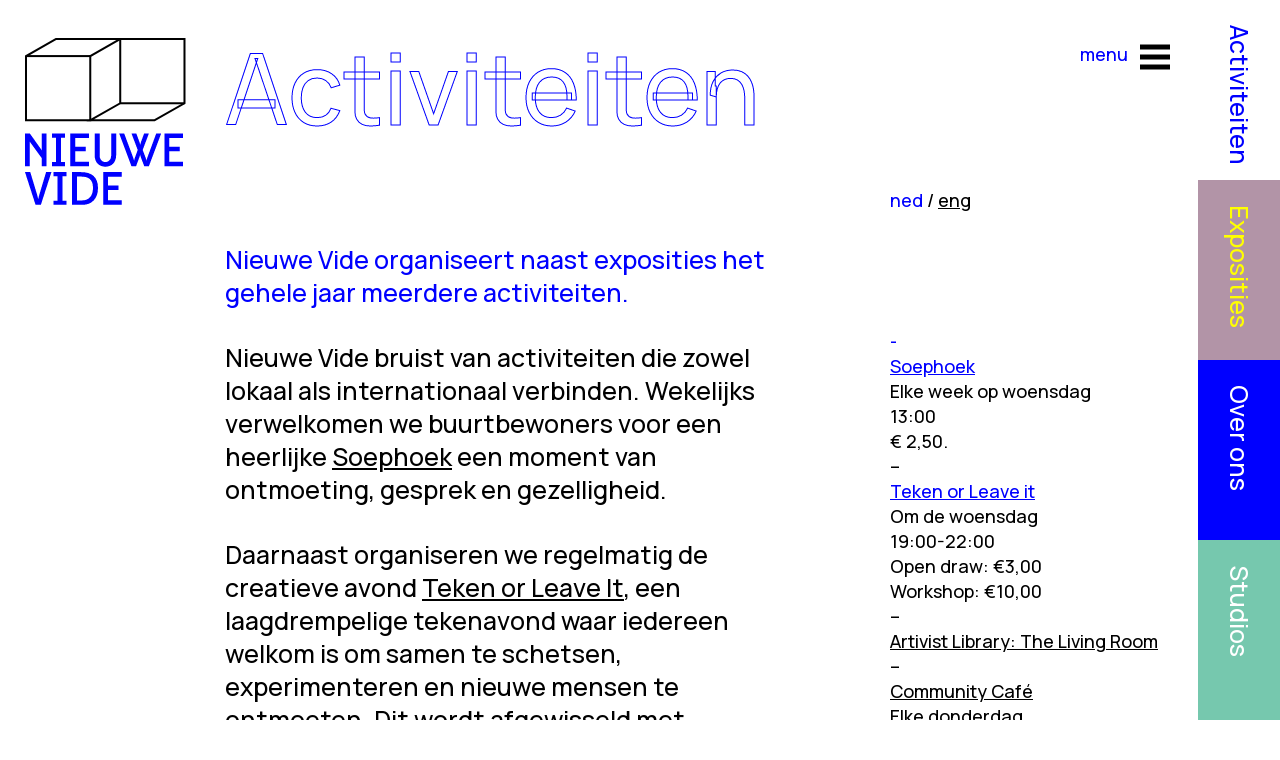

--- FILE ---
content_type: text/html; charset=UTF-8
request_url: https://nieuwevide.com/activiteiten/
body_size: 38029
content:

<!DOCTYPE html>
<html lang="nl-NL">
<head>
    <title>Activiteiten - Nieuwe Vide</title>

	<!-- Google tag (gtag.js) --> <script async src="https://www.googletagmanager.com/gtag/js?id=G-1EQNF2B3CZ"></script> <script>   window.dataLayer = window.dataLayer || [];   function gtag(){dataLayer.push(arguments);}   gtag('js', new Date());   gtag('config', 'G-1EQNF2B3CZ'); </script>

	
	<meta charset="UTF-8">
    <meta http-equiv="Content-Type" content="text/html; charset=utf-8" />
	<meta name="viewport" content="width=device-width, initial-scale=1, user-scalable=no, maximum-scale=1">
    <link rel="shortcut icon" href="https://nieuwevide.com/wp-content/themes/nieuwevide/assets/img/favicon.ico">

    <script
	  src="https://code.jquery.com/jquery-3.3.1.min.js"
	  integrity="sha256-FgpCb/KJQlLNfOu91ta32o/NMZxltwRo8QtmkMRdAu8="
	  crossorigin="anonymous"></script>

	<script src="https://kit.fontawesome.com/6e6fdd8354.js" crossorigin="anonymous"></script>
	
	<link rel="stylesheet" type="text/css" href="//cdn.jsdelivr.net/npm/slick-carousel@1.8.1/slick/slick.css"/>
	<link href="https://fonts.googleapis.com/css?family=Montserrat:300,400,500&display=swap" rel="stylesheet">

	<script type="text/javascript" src="//cdn.jsdelivr.net/npm/slick-carousel@1.8.1/slick/slick.min.js"></script>
	<script src="https://unpkg.com/masonry-layout@4/dist/masonry.pkgd.min.js"></script>
	<script src="https://unpkg.com/imagesloaded@4/imagesloaded.pkgd.min.js"></script>

	<meta name='robots' content='index, follow, max-image-preview:large, max-snippet:-1, max-video-preview:-1' />
<link rel="alternate" hreflang="nl" href="https://nieuwevide.com/activiteiten/" />
<link rel="alternate" hreflang="en" href="https://nieuwevide.com/activiteiten/?lang=en" />
<link rel="alternate" hreflang="x-default" href="https://nieuwevide.com/activiteiten/" />
<script id="cookieyes" type="text/javascript" src="https://cdn-cookieyes.com/client_data/386d8a44daba8c4276f34a7e/script.js"></script>
	<!-- This site is optimized with the Yoast SEO plugin v26.7 - https://yoast.com/wordpress/plugins/seo/ -->
	<meta name="description" content="Nieuwe Vide bruist van activiteiten die zowel lokaal als internationaal verbinden. Wekelijks verwelkomen we buurtbewoners voor een heerlijke Soephoek een moment van ontmoeting, gesprek en gezelligheid.Daarnaast organiseren we regelmatig de creatieve avond Teken or Leave It, een laagdrempelige tekenavond waar iedereen welkom is om samen te schetsen, experimenteren en nieuwe mensen te ontmoeten. Dit wordt afgewisseld met workshops gegeven door kunstenaars.We werken samen met festivals om lokale kunst in de schijnwerpers te zetten. Nieuwe Vide biedt bovendien een divers programma aan workshops en filmavonden, zoals The Queer Image, geleid door kunstenaars Bernardo Zanotta. Dit is een samenwerking met De Schuur. Ook zijn wij de thuisbasis voor meerdere Collectieven.Sinds kort is de Artivist Library: The Living Room (als testperiode t/m 27) geopend, een plek om samen te komen, boeken te lezen of te werken. Klik voor openingstijden op de link.Verder organiseren we lezingen en screenings die dieper ingaan op ons tentoonstellingsprogramma, waarin kunstenaars, thema&#039;s en verhalen uitgebreid aan bod komen. Wil je meer inzicht in onze tentoonstellingen? Bekijk onze Expositie pagina. Of lees een artikel van onze nieuwe artikelen reeks: Decomposing-Recomposing: Articles for growing tomorrows seeds. Bekijk onze Agenda pagina voor het volledige programma." />
	<link rel="canonical" href="https://nieuwevide.com/activiteiten/" />
	<meta property="og:locale" content="nl_NL" />
	<meta property="og:type" content="article" />
	<meta property="og:title" content="Activiteiten - Nieuwe Vide" />
	<meta property="og:description" content="Nieuwe Vide bruist van activiteiten die zowel lokaal als internationaal verbinden. Wekelijks verwelkomen we buurtbewoners voor een heerlijke Soephoek een moment van ontmoeting, gesprek en gezelligheid.Daarnaast organiseren we regelmatig de creatieve avond Teken or Leave It, een laagdrempelige tekenavond waar iedereen welkom is om samen te schetsen, experimenteren en nieuwe mensen te ontmoeten. Dit wordt afgewisseld met workshops gegeven door kunstenaars.We werken samen met festivals om lokale kunst in de schijnwerpers te zetten. Nieuwe Vide biedt bovendien een divers programma aan workshops en filmavonden, zoals The Queer Image, geleid door kunstenaars Bernardo Zanotta. Dit is een samenwerking met De Schuur. Ook zijn wij de thuisbasis voor meerdere Collectieven.Sinds kort is de Artivist Library: The Living Room (als testperiode t/m 27) geopend, een plek om samen te komen, boeken te lezen of te werken. Klik voor openingstijden op de link.Verder organiseren we lezingen en screenings die dieper ingaan op ons tentoonstellingsprogramma, waarin kunstenaars, thema&#039;s en verhalen uitgebreid aan bod komen. Wil je meer inzicht in onze tentoonstellingen? Bekijk onze Expositie pagina. Of lees een artikel van onze nieuwe artikelen reeks: Decomposing-Recomposing: Articles for growing tomorrows seeds. Bekijk onze Agenda pagina voor het volledige programma." />
	<meta property="og:url" content="https://nieuwevide.com/activiteiten/" />
	<meta property="og:site_name" content="Nieuwe Vide" />
	<meta property="article:modified_time" content="2025-10-30T14:42:28+00:00" />
	<meta property="og:image" content="https://nieuwevide.com/wp-content/uploads/2020/11/DSC_0080-scaled.jpg" />
	<meta property="og:image:width" content="2560" />
	<meta property="og:image:height" content="1707" />
	<meta property="og:image:type" content="image/jpeg" />
	<meta name="twitter:card" content="summary_large_image" />
	<meta name="twitter:label1" content="Geschatte leestijd" />
	<meta name="twitter:data1" content="2 minuten" />
	<script type="application/ld+json" class="yoast-schema-graph">{"@context":"https://schema.org","@graph":[{"@type":"WebPage","@id":"https://nieuwevide.com/activiteiten/","url":"https://nieuwevide.com/activiteiten/","name":"Activiteiten - Nieuwe Vide","isPartOf":{"@id":"https://nieuwevide.com/#website"},"primaryImageOfPage":{"@id":"https://nieuwevide.com/activiteiten/#primaryimage"},"image":{"@id":"https://nieuwevide.com/activiteiten/#primaryimage"},"thumbnailUrl":"https://nieuwevide.com/wp-content/uploads/2020/11/DSC_0080-scaled.jpg","datePublished":"2020-08-06T10:52:23+00:00","dateModified":"2025-10-30T14:42:28+00:00","description":"Nieuwe Vide bruist van activiteiten die zowel lokaal als internationaal verbinden. Wekelijks verwelkomen we buurtbewoners voor een heerlijke Soephoek een moment van ontmoeting, gesprek en gezelligheid.Daarnaast organiseren we regelmatig de creatieve avond Teken or Leave It, een laagdrempelige tekenavond waar iedereen welkom is om samen te schetsen, experimenteren en nieuwe mensen te ontmoeten. Dit wordt afgewisseld met workshops gegeven door kunstenaars.We werken samen met festivals om lokale kunst in de schijnwerpers te zetten. Nieuwe Vide biedt bovendien een divers programma aan workshops en filmavonden, zoals The Queer Image, geleid door kunstenaars Bernardo Zanotta. Dit is een samenwerking met De Schuur. Ook zijn wij de thuisbasis voor meerdere Collectieven.Sinds kort is de Artivist Library: The Living Room (als testperiode t/m 27) geopend, een plek om samen te komen, boeken te lezen of te werken. Klik voor openingstijden op de link.Verder organiseren we lezingen en screenings die dieper ingaan op ons tentoonstellingsprogramma, waarin kunstenaars, thema's en verhalen uitgebreid aan bod komen. Wil je meer inzicht in onze tentoonstellingen? Bekijk onze Expositie pagina. Of lees een artikel van onze nieuwe artikelen reeks: Decomposing-Recomposing: Articles for growing tomorrows seeds. Bekijk onze Agenda pagina voor het volledige programma.","breadcrumb":{"@id":"https://nieuwevide.com/activiteiten/#breadcrumb"},"inLanguage":"nl-NL","potentialAction":[{"@type":"ReadAction","target":["https://nieuwevide.com/activiteiten/"]}]},{"@type":"ImageObject","inLanguage":"nl-NL","@id":"https://nieuwevide.com/activiteiten/#primaryimage","url":"https://nieuwevide.com/wp-content/uploads/2020/11/DSC_0080-scaled.jpg","contentUrl":"https://nieuwevide.com/wp-content/uploads/2020/11/DSC_0080-scaled.jpg","width":2560,"height":1707,"caption":"Soephoek"},{"@type":"BreadcrumbList","@id":"https://nieuwevide.com/activiteiten/#breadcrumb","itemListElement":[{"@type":"ListItem","position":1,"name":"Home","item":"https://nieuwevide.com/"},{"@type":"ListItem","position":2,"name":"Activiteiten"}]},{"@type":"WebSite","@id":"https://nieuwevide.com/#website","url":"https://nieuwevide.com/","name":"Nieuwe Vide","description":"Arts podium and creative breeding ground","potentialAction":[{"@type":"SearchAction","target":{"@type":"EntryPoint","urlTemplate":"https://nieuwevide.com/?s={search_term_string}"},"query-input":{"@type":"PropertyValueSpecification","valueRequired":true,"valueName":"search_term_string"}}],"inLanguage":"nl-NL"}]}</script>
	<!-- / Yoast SEO plugin. -->


<style id='wp-img-auto-sizes-contain-inline-css' type='text/css'>
img:is([sizes=auto i],[sizes^="auto," i]){contain-intrinsic-size:3000px 1500px}
/*# sourceURL=wp-img-auto-sizes-contain-inline-css */
</style>
<link rel='stylesheet' id='wp-block-library-css' href='https://nieuwevide.com/wp-includes/css/dist/block-library/style.min.css' type='text/css' media='all' />
<style id='global-styles-inline-css' type='text/css'>
:root{--wp--preset--aspect-ratio--square: 1;--wp--preset--aspect-ratio--4-3: 4/3;--wp--preset--aspect-ratio--3-4: 3/4;--wp--preset--aspect-ratio--3-2: 3/2;--wp--preset--aspect-ratio--2-3: 2/3;--wp--preset--aspect-ratio--16-9: 16/9;--wp--preset--aspect-ratio--9-16: 9/16;--wp--preset--color--black: #000000;--wp--preset--color--cyan-bluish-gray: #abb8c3;--wp--preset--color--white: #ffffff;--wp--preset--color--pale-pink: #f78da7;--wp--preset--color--vivid-red: #cf2e2e;--wp--preset--color--luminous-vivid-orange: #ff6900;--wp--preset--color--luminous-vivid-amber: #fcb900;--wp--preset--color--light-green-cyan: #7bdcb5;--wp--preset--color--vivid-green-cyan: #00d084;--wp--preset--color--pale-cyan-blue: #8ed1fc;--wp--preset--color--vivid-cyan-blue: #0693e3;--wp--preset--color--vivid-purple: #9b51e0;--wp--preset--gradient--vivid-cyan-blue-to-vivid-purple: linear-gradient(135deg,rgb(6,147,227) 0%,rgb(155,81,224) 100%);--wp--preset--gradient--light-green-cyan-to-vivid-green-cyan: linear-gradient(135deg,rgb(122,220,180) 0%,rgb(0,208,130) 100%);--wp--preset--gradient--luminous-vivid-amber-to-luminous-vivid-orange: linear-gradient(135deg,rgb(252,185,0) 0%,rgb(255,105,0) 100%);--wp--preset--gradient--luminous-vivid-orange-to-vivid-red: linear-gradient(135deg,rgb(255,105,0) 0%,rgb(207,46,46) 100%);--wp--preset--gradient--very-light-gray-to-cyan-bluish-gray: linear-gradient(135deg,rgb(238,238,238) 0%,rgb(169,184,195) 100%);--wp--preset--gradient--cool-to-warm-spectrum: linear-gradient(135deg,rgb(74,234,220) 0%,rgb(151,120,209) 20%,rgb(207,42,186) 40%,rgb(238,44,130) 60%,rgb(251,105,98) 80%,rgb(254,248,76) 100%);--wp--preset--gradient--blush-light-purple: linear-gradient(135deg,rgb(255,206,236) 0%,rgb(152,150,240) 100%);--wp--preset--gradient--blush-bordeaux: linear-gradient(135deg,rgb(254,205,165) 0%,rgb(254,45,45) 50%,rgb(107,0,62) 100%);--wp--preset--gradient--luminous-dusk: linear-gradient(135deg,rgb(255,203,112) 0%,rgb(199,81,192) 50%,rgb(65,88,208) 100%);--wp--preset--gradient--pale-ocean: linear-gradient(135deg,rgb(255,245,203) 0%,rgb(182,227,212) 50%,rgb(51,167,181) 100%);--wp--preset--gradient--electric-grass: linear-gradient(135deg,rgb(202,248,128) 0%,rgb(113,206,126) 100%);--wp--preset--gradient--midnight: linear-gradient(135deg,rgb(2,3,129) 0%,rgb(40,116,252) 100%);--wp--preset--font-size--small: 13px;--wp--preset--font-size--medium: 20px;--wp--preset--font-size--large: 36px;--wp--preset--font-size--x-large: 42px;--wp--preset--spacing--20: 0.44rem;--wp--preset--spacing--30: 0.67rem;--wp--preset--spacing--40: 1rem;--wp--preset--spacing--50: 1.5rem;--wp--preset--spacing--60: 2.25rem;--wp--preset--spacing--70: 3.38rem;--wp--preset--spacing--80: 5.06rem;--wp--preset--shadow--natural: 6px 6px 9px rgba(0, 0, 0, 0.2);--wp--preset--shadow--deep: 12px 12px 50px rgba(0, 0, 0, 0.4);--wp--preset--shadow--sharp: 6px 6px 0px rgba(0, 0, 0, 0.2);--wp--preset--shadow--outlined: 6px 6px 0px -3px rgb(255, 255, 255), 6px 6px rgb(0, 0, 0);--wp--preset--shadow--crisp: 6px 6px 0px rgb(0, 0, 0);}:where(.is-layout-flex){gap: 0.5em;}:where(.is-layout-grid){gap: 0.5em;}body .is-layout-flex{display: flex;}.is-layout-flex{flex-wrap: wrap;align-items: center;}.is-layout-flex > :is(*, div){margin: 0;}body .is-layout-grid{display: grid;}.is-layout-grid > :is(*, div){margin: 0;}:where(.wp-block-columns.is-layout-flex){gap: 2em;}:where(.wp-block-columns.is-layout-grid){gap: 2em;}:where(.wp-block-post-template.is-layout-flex){gap: 1.25em;}:where(.wp-block-post-template.is-layout-grid){gap: 1.25em;}.has-black-color{color: var(--wp--preset--color--black) !important;}.has-cyan-bluish-gray-color{color: var(--wp--preset--color--cyan-bluish-gray) !important;}.has-white-color{color: var(--wp--preset--color--white) !important;}.has-pale-pink-color{color: var(--wp--preset--color--pale-pink) !important;}.has-vivid-red-color{color: var(--wp--preset--color--vivid-red) !important;}.has-luminous-vivid-orange-color{color: var(--wp--preset--color--luminous-vivid-orange) !important;}.has-luminous-vivid-amber-color{color: var(--wp--preset--color--luminous-vivid-amber) !important;}.has-light-green-cyan-color{color: var(--wp--preset--color--light-green-cyan) !important;}.has-vivid-green-cyan-color{color: var(--wp--preset--color--vivid-green-cyan) !important;}.has-pale-cyan-blue-color{color: var(--wp--preset--color--pale-cyan-blue) !important;}.has-vivid-cyan-blue-color{color: var(--wp--preset--color--vivid-cyan-blue) !important;}.has-vivid-purple-color{color: var(--wp--preset--color--vivid-purple) !important;}.has-black-background-color{background-color: var(--wp--preset--color--black) !important;}.has-cyan-bluish-gray-background-color{background-color: var(--wp--preset--color--cyan-bluish-gray) !important;}.has-white-background-color{background-color: var(--wp--preset--color--white) !important;}.has-pale-pink-background-color{background-color: var(--wp--preset--color--pale-pink) !important;}.has-vivid-red-background-color{background-color: var(--wp--preset--color--vivid-red) !important;}.has-luminous-vivid-orange-background-color{background-color: var(--wp--preset--color--luminous-vivid-orange) !important;}.has-luminous-vivid-amber-background-color{background-color: var(--wp--preset--color--luminous-vivid-amber) !important;}.has-light-green-cyan-background-color{background-color: var(--wp--preset--color--light-green-cyan) !important;}.has-vivid-green-cyan-background-color{background-color: var(--wp--preset--color--vivid-green-cyan) !important;}.has-pale-cyan-blue-background-color{background-color: var(--wp--preset--color--pale-cyan-blue) !important;}.has-vivid-cyan-blue-background-color{background-color: var(--wp--preset--color--vivid-cyan-blue) !important;}.has-vivid-purple-background-color{background-color: var(--wp--preset--color--vivid-purple) !important;}.has-black-border-color{border-color: var(--wp--preset--color--black) !important;}.has-cyan-bluish-gray-border-color{border-color: var(--wp--preset--color--cyan-bluish-gray) !important;}.has-white-border-color{border-color: var(--wp--preset--color--white) !important;}.has-pale-pink-border-color{border-color: var(--wp--preset--color--pale-pink) !important;}.has-vivid-red-border-color{border-color: var(--wp--preset--color--vivid-red) !important;}.has-luminous-vivid-orange-border-color{border-color: var(--wp--preset--color--luminous-vivid-orange) !important;}.has-luminous-vivid-amber-border-color{border-color: var(--wp--preset--color--luminous-vivid-amber) !important;}.has-light-green-cyan-border-color{border-color: var(--wp--preset--color--light-green-cyan) !important;}.has-vivid-green-cyan-border-color{border-color: var(--wp--preset--color--vivid-green-cyan) !important;}.has-pale-cyan-blue-border-color{border-color: var(--wp--preset--color--pale-cyan-blue) !important;}.has-vivid-cyan-blue-border-color{border-color: var(--wp--preset--color--vivid-cyan-blue) !important;}.has-vivid-purple-border-color{border-color: var(--wp--preset--color--vivid-purple) !important;}.has-vivid-cyan-blue-to-vivid-purple-gradient-background{background: var(--wp--preset--gradient--vivid-cyan-blue-to-vivid-purple) !important;}.has-light-green-cyan-to-vivid-green-cyan-gradient-background{background: var(--wp--preset--gradient--light-green-cyan-to-vivid-green-cyan) !important;}.has-luminous-vivid-amber-to-luminous-vivid-orange-gradient-background{background: var(--wp--preset--gradient--luminous-vivid-amber-to-luminous-vivid-orange) !important;}.has-luminous-vivid-orange-to-vivid-red-gradient-background{background: var(--wp--preset--gradient--luminous-vivid-orange-to-vivid-red) !important;}.has-very-light-gray-to-cyan-bluish-gray-gradient-background{background: var(--wp--preset--gradient--very-light-gray-to-cyan-bluish-gray) !important;}.has-cool-to-warm-spectrum-gradient-background{background: var(--wp--preset--gradient--cool-to-warm-spectrum) !important;}.has-blush-light-purple-gradient-background{background: var(--wp--preset--gradient--blush-light-purple) !important;}.has-blush-bordeaux-gradient-background{background: var(--wp--preset--gradient--blush-bordeaux) !important;}.has-luminous-dusk-gradient-background{background: var(--wp--preset--gradient--luminous-dusk) !important;}.has-pale-ocean-gradient-background{background: var(--wp--preset--gradient--pale-ocean) !important;}.has-electric-grass-gradient-background{background: var(--wp--preset--gradient--electric-grass) !important;}.has-midnight-gradient-background{background: var(--wp--preset--gradient--midnight) !important;}.has-small-font-size{font-size: var(--wp--preset--font-size--small) !important;}.has-medium-font-size{font-size: var(--wp--preset--font-size--medium) !important;}.has-large-font-size{font-size: var(--wp--preset--font-size--large) !important;}.has-x-large-font-size{font-size: var(--wp--preset--font-size--x-large) !important;}
/*# sourceURL=global-styles-inline-css */
</style>

<style id='classic-theme-styles-inline-css' type='text/css'>
/*! This file is auto-generated */
.wp-block-button__link{color:#fff;background-color:#32373c;border-radius:9999px;box-shadow:none;text-decoration:none;padding:calc(.667em + 2px) calc(1.333em + 2px);font-size:1.125em}.wp-block-file__button{background:#32373c;color:#fff;text-decoration:none}
/*# sourceURL=/wp-includes/css/classic-themes.min.css */
</style>
<link rel='stylesheet' id='core-css' href='https://nieuwevide.com/wp-content/themes/nieuwevide/assets/css/wordpress.css' type='text/css' media='all' />
<link rel='stylesheet' id='bootstrap-reboot-css' href='https://nieuwevide.com/wp-content/themes/nieuwevide/assets/css/bootstrap-reboot.min.css' type='text/css' media='all' />
<link rel='stylesheet' id='bootstrap-grid-css' href='https://nieuwevide.com/wp-content/themes/nieuwevide/assets/css/bootstrap-grid.min.css' type='text/css' media='all' />
<link rel='stylesheet' id='slick-css' href='https://nieuwevide.com/wp-content/themes/nieuwevide/assets/css/slick.css' type='text/css' media='all' />
<link rel='stylesheet' id='lightbox-css' href='https://nieuwevide.com/wp-content/themes/nieuwevide/assets/css/lightbox.css' type='text/css' media='all' />
<link rel='stylesheet' id='app-css' href='https://nieuwevide.com/wp-content/themes/nieuwevide/assets/css/app.css' type='text/css' media='all' />
<script type="text/javascript" src="https://nieuwevide.com/wp-content/themes/nieuwevide/assets/js/jquery.slick.min.js" id="slick-js"></script>
<script type="text/javascript" src="https://nieuwevide.com/wp-content/themes/nieuwevide/assets/js/jquery.sticky-kit.min.js" id="sticky-js"></script>
<script type="text/javascript" src="https://nieuwevide.com/wp-content/themes/nieuwevide/assets/js/jquery.matchheight.min.js" id="matchheight-js"></script>
<script type="text/javascript" src="https://nieuwevide.com/wp-content/themes/nieuwevide/assets/js/lightbox.js" id="lightbox-js"></script>
<script type="text/javascript" src="https://nieuwevide.com/wp-content/themes/nieuwevide/assets/js/app.js" id="app-js"></script>
<meta name="generator" content="WPML ver:4.8.6 stt:37,1;" />
<link rel="icon" href="https://nieuwevide.com/wp-content/uploads/2021/04/cropped-nv_avatar-32x32.png" sizes="32x32" />
<link rel="icon" href="https://nieuwevide.com/wp-content/uploads/2021/04/cropped-nv_avatar-192x192.png" sizes="192x192" />
<link rel="apple-touch-icon" href="https://nieuwevide.com/wp-content/uploads/2021/04/cropped-nv_avatar-180x180.png" />
<meta name="msapplication-TileImage" content="https://nieuwevide.com/wp-content/uploads/2021/04/cropped-nv_avatar-270x270.png" />
		<style type="text/css" id="wp-custom-css">
			/* AGENDA */
.page-id-28150 .pgcal-branding,
.page-id-28150 .right-side {
	display:none;
} 
.page-id-28150 .fc-day {
	color:black;
}
.page-id-28150 .agenda-optie {
	margin-top:128px;
}
.page-id-28150 div.page div.splitter div.left-side:has(.pgcal-container),
.page-id-28150 div.page section.content div.text:has(.pgcal-container)  {
    flex: 0 0 100%;
    max-width: 95%;
}

.page-id-28150  .fc-h-event {
	border-radius:0px!important;
	background-color: #0000ff!important;
	border:1px solid #0000ff!important;
}

.page-id-28150 .pgcal-container button {
	border-radius:0px!important;
	background-color: transparent!important;
	border:1px solid #0000ff!important;
	 margin:0 4px!important;
}
.page-id-28150 .pgcal-container button:disabled:hover {
	background-color:transparent!important;
}
.page-id-28150 .pgcal-container button:hover {
	background-color:#0000ff!important;
}

@media (min-width:1024px) {
	.page-id-28150 .pgcal-container button .fc-icon {
    	font-size: 28px!important;
	}
}
@media (max-width:1023px) {
	.page-id-28150 .pgcal-container button .fc-icon {
    	font-size: 18px!important;
	}
}



.page-id-28150 .fc-list-empty-cushion {
	padding:12px;
}


.page-id-28150 .pgcal-container .tippy-content h2{
	color: #0000ff!important;
	margin:32px 0;
}


.page-id-28150 tr.fc-event:hover td{
    background-color: #0000ff!important;
	color:white!important;
}
@media (max-width:767px) {
	.page-id-28150 tr.fc-event td {
		display:block;
		width:100%!important;
	}
	.page-id-28150 td.fc-list-event-graphic,
	.page-id-28150 .fc-dayGridMonth-button,
	.page-id-28150 .fc-listCustom-button{
		display:none!important;
	}
	.page-id-28150 .fc-toolbar-chunk:first-of-type {
		order:2;
	}
}

.page-id-28150 .pgcal-container .fc-daygrid-day.fc-day-today {
	background-color: #fcaeae!important;
}
.fc-day-today .fc-daygrid-day-number:before {
	content: "vandaag - ";
}

		</style>
		</head>

	<body data-rsssl=1 class="wp-singular page-template-default page page-id-72 page-parent wp-theme-nieuwevide style-white">

		<div id="body-wrapper">

			<header>

	<div class="container">
		<div class="wrapper">
			<a class="logo" href="https://nieuwevide.com"></a>

		</div>
		
	</div>
	
	<a class="hamburger"> 
		<svg xmlns="http://www.w3.org/2000/svg" viewBox="0 0 24 24"><path d="M24 6h-24v-4h24v4zm0 4h-24v4h24v-4zm0 8h-24v4h24v-4z"/></svg>
	</a>

</header>

<div id="takeover-menu">
	<div class="top">
		<a class="logo"></a>

		<a class="close"> 
			<svg xmlns="http://www.w3.org/2000/svg" width="24" height="24" viewBox="0 0 24 24"><path d="M23.954 21.03l-9.184-9.095 9.092-9.174-2.832-2.807-9.09 9.179-9.176-9.088-2.81 2.81 9.186 9.105-9.095 9.184 2.81 2.81 9.112-9.192 9.18 9.1z"/></svg>
		</a>
	</div>

	<div class="middle">
		<section class="side">
			<div class="text">
				<p>
					<h5>Openingstijden:</h5>
					<p>
					vr t/m zo 12.00-17.00. Ook op afspraak. Toegang gratis.<br />
					-<br />
					<h5>Energieplein 69<br />2031 TC Haarlem</h5>
					<p>
					-<br />
					<a href="mailto:info@nieuwevide.nl">info@nieuwevide.nl</a><br />
					-<br />
					<a href="https://goo.gl/maps/XCJorWUmdPjPeF5S6" target="_blank">Route</a><br />
					-<br />
					Volg ons: <a href="https://www.instagram.com/nieuwevide" target="_blank"><i class="fab fa-instagram"></i></a><a target="_blank" href="https://www.facebook.com/nieuwe.vide"><i class="fab fa-facebook-f"></i></a><a target="_blank" href="https://twitter.com/nieuwevide"><i class="fab fa-twitter"></i></a><br />
					-<br />
					schrijf je in voor onze <a href="https://btn.ymlp.com/xgbuymmmgmguj" target="_blank">nieuwsbrief</a>				</p>
			</div>
		</section>

		<section class="navigation">
			<nav>
				<div class="menu-headermenu-container"><ul id="menu-headermenu" class="menu"><li id="menu-item-1567" class="menu-item menu-item-type-post_type menu-item-object-page menu-item-has-children menu-item-1567"><a href="https://nieuwevide.com/homepage/exposities/"><span style="color: #FFFF00;">Exposities</span></a>
<ul class="sub-menu">
	<li id="menu-item-1579" class="menu-item menu-item-type-post_type menu-item-object-page menu-item-1579"><a href="https://nieuwevide.com/homepage/exposities/archief/">Archief</a></li>
	<li id="menu-item-1979" class="menu-item menu-item-type-post_type menu-item-object-page menu-item-1979"><a href="https://nieuwevide.com/verwacht-2/">Verwacht</a></li>
</ul>
</li>
<li id="menu-item-1581" class="menu-item menu-item-type-post_type menu-item-object-page menu-item-1581"><a href="https://nieuwevide.com/nieuws/">Nieuws</a></li>
<li id="menu-item-28283" class="menu-item menu-item-type-post_type menu-item-object-page menu-item-28283"><a href="https://nieuwevide.com/agenda/">Agenda</a></li>
<li id="menu-item-1583" class="menu-item menu-item-type-post_type menu-item-object-page current-menu-item page_item page-item-72 current_page_item menu-item-has-children menu-item-1583"><a href="https://nieuwevide.com/activiteiten/" aria-current="page"><span style="color: #FFFF00;">Activiteiten</span></a>
<ul class="sub-menu">
	<li id="menu-item-24512" class="menu-item menu-item-type-post_type menu-item-object-page menu-item-24512"><a href="https://nieuwevide.com/teken-or-leave-it/">Teken or Leave it</a></li>
	<li id="menu-item-24515" class="menu-item menu-item-type-post_type menu-item-object-page menu-item-24515"><a href="https://nieuwevide.com/activiteiten/soephoek/">Soephoek</a></li>
	<li id="menu-item-26126" class="menu-item menu-item-type-post_type menu-item-object-page menu-item-26126"><a href="https://nieuwevide.com/collectieven/">Collectieven</a></li>
	<li id="menu-item-26157" class="menu-item menu-item-type-post_type menu-item-object-page menu-item-26157"><a href="https://nieuwevide.com/the-queer-image/">The Queer Image</a></li>
	<li id="menu-item-29137" class="menu-item menu-item-type-post_type menu-item-object-page menu-item-29137"><a href="https://nieuwevide.com/community-cafe/">Community Café</a></li>
</ul>
</li>
<li id="menu-item-1590" class="menu-item menu-item-type-post_type menu-item-object-page menu-item-has-children menu-item-1590"><a href="https://nieuwevide.com/studios/">Studios</a>
<ul class="sub-menu">
	<li id="menu-item-19129" class="menu-item menu-item-type-post_type menu-item-object-page menu-item-19129"><a href="https://nieuwevide.com/studioverhuur/">Studioverhuur</a></li>
	<li id="menu-item-25208" class="menu-item menu-item-type-post_type menu-item-object-page menu-item-25208"><a href="https://nieuwevide.com/artist-in-residency-doc4/">Artist in Residency: DOC4</a></li>
</ul>
</li>
<li id="menu-item-29362" class="menu-item menu-item-type-post_type menu-item-object-page menu-item-29362"><a href="https://nieuwevide.com/artivist-library-the-living-room/">Artivist Library: the Living Room</a></li>
<li id="menu-item-19812" class="menu-item menu-item-type-post_type menu-item-object-page menu-item-19812"><a href="https://nieuwevide.com/zaalverhuur/">Zaalverhuur</a></li>
<li id="menu-item-1960" class="menu-item menu-item-type-post_type menu-item-object-page menu-item-has-children menu-item-1960"><a href="https://nieuwevide.com/over-ons-2/">Over ons</a>
<ul class="sub-menu">
	<li id="menu-item-20351" class="menu-item menu-item-type-post_type menu-item-object-page menu-item-20351"><a href="https://nieuwevide.com/over-ons-2/">Wij zijn Nieuwe Vide</a></li>
	<li id="menu-item-1584" class="menu-item menu-item-type-post_type menu-item-object-page menu-item-1584"><a href="https://nieuwevide.com/homepage/organisatie/">Organisatie</a></li>
	<li id="menu-item-1585" class="menu-item menu-item-type-post_type menu-item-object-page menu-item-1585"><a href="https://nieuwevide.com/toegankelijkheid/">Toegankelijkheid</a></li>
	<li id="menu-item-1977" class="menu-item menu-item-type-post_type menu-item-object-page menu-item-1977"><a href="https://nieuwevide.com/route/">Route</a></li>
	<li id="menu-item-1568" class="menu-item menu-item-type-post_type menu-item-object-page menu-item-1568"><a href="https://nieuwevide.com/homepage/organisatie/jaarverslagen/">Jaarverslagen</a></li>
	<li id="menu-item-2167" class="menu-item menu-item-type-post_type menu-item-object-page menu-item-2167"><a href="https://nieuwevide.com/homepage/organisatie/gedragscode/">Gedragscode</a></li>
	<li id="menu-item-25762" class="menu-item menu-item-type-post_type menu-item-object-page menu-item-25762"><a href="https://nieuwevide.com/haarlem-pas/">Haarlem Pas</a></li>
</ul>
</li>
<li id="menu-item-1587" class="menu-item menu-item-type-post_type menu-item-object-page menu-item-has-children menu-item-1587"><a href="https://nieuwevide.com/homepage/educatie/">Educatie</a>
<ul class="sub-menu">
	<li id="menu-item-24962" class="menu-item menu-item-type-post_type menu-item-object-page menu-item-24962"><a href="https://nieuwevide.com/artcore/">ARTCORE</a></li>
	<li id="menu-item-19802" class="menu-item menu-item-type-post_type menu-item-object-page menu-item-19802"><a href="https://nieuwevide.com/cineclub/">Cineclub</a></li>
</ul>
</li>
<li id="menu-item-1589" class="menu-item menu-item-type-post_type menu-item-object-page menu-item-1589"><a href="https://nieuwevide.com/activiteiten/journal-of-humanity-2/">Nieuwe Vide’s Journal of Humanity</a></li>
<li id="menu-item-20358" class="menu-item menu-item-type-post_type menu-item-object-page menu-item-20358"><a href="https://nieuwevide.com/doneer-aan-nieuwe-vide/">Doneer aan Nieuwe Vide</a></li>
</ul></div>			</nav>
		</section>
	</div>
</div>
			<div id="content">
				
<div id="default-page" class="page ">

	<div class="container">

		<div class="splitter">

						
			<div class="left-side">
				<h1 class="outline"><span style="color: #FFFF00;">Activiteiten</span></h1>
			</div>

			<div class="w-100"></div>

						<div class="right-side language-switch">
				<div class="text man-small-text">
					<p><a class="active" href="https://nieuwevide.com/activiteiten/">ned</a> / <a class="" href="https://nieuwevide.com/activiteiten/?lang=en">eng</a></p>
				</div>
			</div>
			
			<div class="w-100"></div>

			<div class="left-side">
				<section class="intro">
					<div class="text">
						<p>Nieuwe Vide organiseert naast exposities het gehele jaar meerdere activiteiten.</p>
					</div>
				</section>
			</div>

			<div class="w-100"></div>

			<div class="left-side">
				<section class="content">
					<div class="text">
						<p>Nieuwe Vide bruist van activiteiten die zowel lokaal als internationaal verbinden. Wekelijks verwelkomen we buurtbewoners voor een heerlijke <a href="https://nieuwevide.com/activiteiten/soephoek/">Soephoek</a> een moment van ontmoeting, gesprek en gezelligheid.</p>
<p>Daarnaast organiseren we regelmatig de creatieve avond <a href="https://nieuwevide.com/teken-or-leave-it/">Teken or Leave It</a>, een laagdrempelige tekenavond waar iedereen welkom is om samen te schetsen, experimenteren en nieuwe mensen te ontmoeten. Dit wordt afgewisseld met workshops gegeven door kunstenaars.</p>
<p>We werken samen met festivals om lokale kunst in de schijnwerpers te zetten. Nieuwe Vide biedt bovendien een divers programma aan workshops en filmavonden, zoals <a href="https://nieuwevide.com/the-queer-image/">The Queer Image</a>, geleid door kunstenaars Bernardo Zanotta. Dit is een samenwerking met De Schuur. Ook zijn wij de thuisbasis voor meerdere <a href="https://nieuwevide.com/collectieven/">Collectieven</a>.</p>
<p>Sinds kort is de <a href="https://nieuwevide.com/artivist-library-the-living-room/">Artivist Library: The Living Room (</a>als testperiode t/m 27) geopend, een plek om samen te komen, boeken te lezen of te werken. <em>Klik voor openingstijden op de link</em>.</p>
<p>Verder organiseren we lezingen en screenings die dieper ingaan op ons tentoonstellingsprogramma, waarin kunstenaars, thema&#8217;s en verhalen uitgebreid aan bod komen. Wil je meer inzicht in onze tentoonstellingen? Bekijk onze <a href="https://nieuwevide.com/homepage/exposities/">Expositie pagina</a>. Of lees een artikel van onze nieuwe artikelen reeks: <a href="https://nieuwevide.com/decomposing-recomposing-articles-for-growing-tomorrows-seeds/">Decomposing-Recomposing: Articles for growing tomorrows seeds. </a></p>
<p>Bekijk onze <a href="https://nieuwevide.com/agenda/">Agenda</a> pagina voor het volledige programma.</p>
<p>&nbsp;</p>
					</div>
				</section>
			</div>

						<div class="right-side">
				<section class="side">
					<div class="text">
						<h5><a href="https://nieuwevide.com/soephoek/">Soephoek</a></h5>
<p>Elke week op woensdag<br />
13:00<br />
€ 2,50.</p>
<p>&#8211;</p>
<h5><a href="https://nieuwevide.com/teken-or-leave-it/">Teken or Leave it</a></h5>
<p>Om de woensdag<br />
19:00-22:00<br />
Open draw: €3,00<br />
Workshop: €10,00</p>
<p>&#8211;</p>
<p><a href="https://nieuwevide.com/artivist-library-the-living-room/?lang=en">Artivist Library: The Living Room</a></p>
<p>&#8211;</p>
<p><a href="https://nieuwevide.com/community-cafe/?lang=en">Community Café</a><br />
Elke donderdag<br />
14:30-16:30</p>
					</div>
				</section>
			</div>
					</div>


	</div>

	    <section class="tile-menu">
        <div class="tile-wrapper">
            <div class="tiles">
                                <div class="tile">
                    <div class="information">
                        <h2 class="hal-small">Teken or Leave it</h2>
                    </div>
                    <div class="image" style="background-image: url('https://nieuwevide.com/wp-content/uploads/2022/05/PHOTO-2022-05-04-16-01-17.jpg');"></div>
                    <a href="https://nieuwevide.com/teken-or-leave-it/"></a>
                </div>
                                <div class="tile">
                    <div class="information">
                        <h2 class="hal-small"><span style="color: #0000FF;">Soephoek</span></h2>
                    </div>
                    <div class="image" style="background-image: url('https://nieuwevide.com/wp-content/uploads/2020/12/13404019_585994698228737_7722659817529667713_o.jpg');"></div>
                    <a href="https://nieuwevide.com/activiteiten/soephoek/"></a>
                </div>
                                <div class="tile">
                    <div class="information">
                        <h2 class="hal-small">Nieuws</h2>
                    </div>
                    <div class="image" style="background-image: url('https://nieuwevide.com/wp-content/uploads/2020/11/gebouw-stockfoto-scaled.jpg');"></div>
                    <a href="https://nieuwevide.com/nieuws/"></a>
                </div>
                                <div class="tile">
                    <div class="information">
                        <h2 class="hal-small">Educatie</h2>
                    </div>
                    <div class="image" style="background-image: url('https://nieuwevide.com/wp-content/uploads/2022/11/DSC0190-scaled.jpg');"></div>
                    <a href="https://nieuwevide.com/homepage/educatie/"></a>
                </div>
                                <div class="tile">
                    <div class="information">
                        <h2 class="hal-small">Verwacht</h2>
                    </div>
                    <div class="image" style="background-image: url('https://nieuwevide.com/wp-content/uploads/2024/09/DSC0611-scaled.jpg');"></div>
                    <a href="https://nieuwevide.com/verwacht-2/"></a>
                </div>
                                <div class="tile">
                    <div class="information">
                        <h2 class="hal-small">Artivist Library: the Living Room</h2>
                    </div>
                    <div class="image" style="background-image: url('https://nieuwevide.com/wp-content/uploads/2025/10/PA020564-scaled-e1759924577717.jpg');"></div>
                    <a href="https://nieuwevide.com/artivist-library-the-living-room/"></a>
                </div>
                            </div>
        </div>
    </section>

</div>			</div>

			<footer>

</footer>

<script type="speculationrules">
{"prefetch":[{"source":"document","where":{"and":[{"href_matches":"/*"},{"not":{"href_matches":["/wp-*.php","/wp-admin/*","/wp-content/uploads/*","/wp-content/*","/wp-content/plugins/*","/wp-content/themes/nieuwevide/*","/*\\?(.+)"]}},{"not":{"selector_matches":"a[rel~=\"nofollow\"]"}},{"not":{"selector_matches":".no-prefetch, .no-prefetch a"}}]},"eagerness":"conservative"}]}
</script>

			<div id="side-menu"> 
								<nav>
															<a class="style-white" style="" href="https://nieuwevide.com/activiteiten/"><span style="color: #0000FF;">Activiteiten</span</a>
										<a class="style-aubergine" style="" href="https://nieuwevide.com/homepage/exposities/"><span style="color: #FFFF00;">Exposities</span</a>
										<a class="" style="background-color: #0000ff;" href="https://nieuwevide.com/over-ons-2/">Over ons</a>
										<a class="" style="background-color: #76c8ae;" href="https://nieuwevide.com/studios/">Studios</a>
									</nav>
			</div>

			
		</div>

		<script>
		var ajax_url = 'https://nieuwevide.com/wp-admin/admin-ajax.php';
		</script>

	</body>
</html>


--- FILE ---
content_type: text/css
request_url: https://nieuwevide.com/wp-content/themes/nieuwevide/assets/css/app.css
body_size: 5346
content:
@import url("https://fonts.googleapis.com/css2?family=Halant:wght@300&family=Manrope:wght@500&display=swap");
body {
  font-family: "Manrope", sans-serif;
  font-weight: 500;
  font-size: 25px;
  line-height: 33px;
  background: #b294a7;
}

body.style-yellow {
  background: #ffff00;
  color: #000;
}
body.style-yellow .outline {
  -webkit-text-stroke: 1px #000;
}
body.style-yellow div.text p {
  color: #000;
}
body.style-yellow h2, body.style-yellow h3, body.style-yellow h4 {
  color: #0000ff;
}
body.style-yellow header a.logo {
  background-image: url("../img/nv_logo_2021_zwart.svg");
}
body.style-yellow header a.hamburger:before {
  color: #000;
}
body.style-yellow header a.hamburger svg {
  fill: #000;
}

body.style-white {
  background: #fff;
  color: #000;
}
body.style-white div.text a.active {
  text-decoration: none;
  color: #0000ff;
}
body.style-white section.intro div.text {
  color: #0000ff;
}
body.style-white .outline {
  -webkit-text-stroke: 1px #0000ff;
}
body.style-white header a.logo {
  background-image: url("../img/nv_logo_2021_blauw.svg");
}
body.style-white header a.hamburger:before {
  color: #0000ff;
}
body.style-white header a.hamburger svg {
  fill: #000;
}
body.style-white section.tile-menu h2 {
  color: #0000ff;
}
body.style-white section.side h1, body.style-white section.side h2, body.style-white section.side h3, body.style-white section.side h4, body.style-white section.side h5, body.style-white section.side h6 {
  color: #0000ff;
}
body.style-white section.side:after, body.style-white section.side:before {
  color: #0000ff;
}

body.style-expo-1 {
  background: #FF8F8F;
}
body.style-expo-1 h1, body.style-expo-1 h2, body.style-expo-1 h3, body.style-expo-1 h4 {
  color: #ffff00;
}
body.style-expo-1 section.intro div.text p {
  color: #ffff00;
}
body.style-expo-1 section.side h1, body.style-expo-1 section.side h2, body.style-expo-1 section.side h3, body.style-expo-1 section.side h4, body.style-expo-1 section.side h5, body.style-expo-1 section.side h6 {
  color: #ffff00;
}
body.style-expo-1 div.text a.active {
  text-decoration: none;
  color: #ffff00;
}
body.style-expo-1 span.date {
  color: #ffff00;
}

body.style-expo-2 {
  background: #F474EE;
}
body.style-expo-2 h1, body.style-expo-2 h2, body.style-expo-2 h3, body.style-expo-2 h4 {
  color: #ffff00;
}
body.style-expo-2 section.intro div.text p {
  color: #ffff00;
}
body.style-expo-2 section.side h1, body.style-expo-2 section.side h2, body.style-expo-2 section.side h3, body.style-expo-2 section.side h4, body.style-expo-2 section.side h5, body.style-expo-2 section.side h6 {
  color: #ffff00;
}
body.style-expo-2 div.text a.active {
  text-decoration: none;
  color: #ffff00;
}
body.style-expo-2 span.date {
  color: #ffff00;
}

body.style-expo-3 {
  background: #93544F;
  color: #fff;
}
body.style-expo-3 h1, body.style-expo-3 h2, body.style-expo-3 h3, body.style-expo-3 h4 {
  color: #ffff00;
}
body.style-expo-3 section.intro div.text p {
  color: #ffff00;
}
body.style-expo-3 section.side h1, body.style-expo-3 section.side h2, body.style-expo-3 section.side h3, body.style-expo-3 section.side h4, body.style-expo-3 section.side h5, body.style-expo-3 section.side h6 {
  color: #ffff00;
}
body.style-expo-3 div.text a.active {
  text-decoration: none;
  color: #ffff00;
}
body.style-expo-3 span.date {
  color: #ffff00;
}

body.style-expo-4 {
  background: #FF1D25;
  color: #fff;
}
body.style-expo-4 h1, body.style-expo-4 h2, body.style-expo-4 h3, body.style-expo-4 h4 {
  color: #ffff00;
}
body.style-expo-4 section.intro div.text p {
  color: #ffff00;
}
body.style-expo-4 section.side h1, body.style-expo-4 section.side h2, body.style-expo-4 section.side h3, body.style-expo-4 section.side h4, body.style-expo-4 section.side h5, body.style-expo-4 section.side h6 {
  color: #ffff00;
}
body.style-expo-4 div.text a.active {
  text-decoration: none;
  color: #ffff00;
}
body.style-expo-4 span.date {
  color: #ffff00;
}

body.style-expo-5 {
  background: #7E7A3E;
  color: #fff;
}
body.style-expo-5 h1, body.style-expo-5 h2, body.style-expo-5 h3, body.style-expo-5 h4 {
  color: #ffff00;
}
body.style-expo-5 section.intro div.text p {
  color: #ffff00;
}
body.style-expo-5 section.side h1, body.style-expo-5 section.side h2, body.style-expo-5 section.side h3, body.style-expo-5 section.side h4, body.style-expo-5 section.side h5, body.style-expo-5 section.side h6 {
  color: #ffff00;
}
body.style-expo-5 div.text a.active {
  text-decoration: none;
  color: #ffff00;
}
body.style-expo-5 span.date {
  color: #ffff00;
}

body.style-expo-6 {
  background: #6C9D4F;
  color: #fff;
}
body.style-expo-6 h1, body.style-expo-6 h2, body.style-expo-6 h3, body.style-expo-6 h4 {
  color: #ffff00;
}
body.style-expo-6 section.intro div.text p {
  color: #ffff00;
}
body.style-expo-6 section.side h1, body.style-expo-6 section.side h2, body.style-expo-6 section.side h3, body.style-expo-6 section.side h4, body.style-expo-6 section.side h5, body.style-expo-6 section.side h6 {
  color: #ffff00;
}
body.style-expo-6 div.text a.active {
  text-decoration: none;
  color: #ffff00;
}
body.style-expo-6 span.date {
  color: #ffff00;
}

body.style-expo-7 {
  background: #00451D;
  color: #fff;
}
body.style-expo-7 h1, body.style-expo-7 h2, body.style-expo-7 h3, body.style-expo-7 h4 {
  color: #ffff00;
}
body.style-expo-7 section.intro div.text p {
  color: #ffff00;
}
body.style-expo-7 section.side h1, body.style-expo-7 section.side h2, body.style-expo-7 section.side h3, body.style-expo-7 section.side h4, body.style-expo-7 section.side h5, body.style-expo-7 section.side h6 {
  color: #ffff00;
}
body.style-expo-7 div.text a.active {
  text-decoration: none;
  color: #ffff00;
}
body.style-expo-7 span.date {
  color: #ffff00;
}

body.style-expo-8 {
  background: #5E7393;
  color: #fff;
}
body.style-expo-8 h1, body.style-expo-8 h2, body.style-expo-8 h3, body.style-expo-8 h4 {
  color: #ffff00;
}
body.style-expo-8 section.intro div.text p {
  color: #ffff00;
}
body.style-expo-8 section.side h1, body.style-expo-8 section.side h2, body.style-expo-8 section.side h3, body.style-expo-8 section.side h4, body.style-expo-8 section.side h5, body.style-expo-8 section.side h6 {
  color: #ffff00;
}
body.style-expo-8 div.text a.active {
  text-decoration: none;
  color: #ffff00;
}
body.style-expo-8 span.date {
  color: #ffff00;
}

body.style-expo-9 {
  background: #0018A2;
  color: #fff;
}
body.style-expo-9 h1, body.style-expo-9 h2, body.style-expo-9 h3, body.style-expo-9 h4 {
  color: #ffff00;
}
body.style-expo-9 section.intro div.text p {
  color: #ffff00;
}
body.style-expo-9 section.side h1, body.style-expo-9 section.side h2, body.style-expo-9 section.side h3, body.style-expo-9 section.side h4, body.style-expo-9 section.side h5, body.style-expo-9 section.side h6 {
  color: #ffff00;
}
body.style-expo-9 div.text a.active {
  text-decoration: none;
  color: #ffff00;
}
body.style-expo-9 span.date {
  color: #ffff00;
}

body.style-expo-0,
body.style-aubergine {
  background: #b294a7;
  color: #fff;
}
body.style-expo-0 h1, body.style-expo-0 h2, body.style-expo-0 h3, body.style-expo-0 h4,
body.style-aubergine h1,
body.style-aubergine h2,
body.style-aubergine h3,
body.style-aubergine h4 {
  color: #ffff00;
}
body.style-expo-0 section.intro div.text p,
body.style-aubergine section.intro div.text p {
  color: #ffff00;
}
body.style-expo-0 section.side h1, body.style-expo-0 section.side h2, body.style-expo-0 section.side h3, body.style-expo-0 section.side h4, body.style-expo-0 section.side h5, body.style-expo-0 section.side h6,
body.style-aubergine section.side h1,
body.style-aubergine section.side h2,
body.style-aubergine section.side h3,
body.style-aubergine section.side h4,
body.style-aubergine section.side h5,
body.style-aubergine section.side h6 {
  color: #ffff00;
}
body.style-expo-0 div.text a.active,
body.style-aubergine div.text a.active {
  text-decoration: none;
  color: #ffff00;
}
body.style-expo-0 span.date,
body.style-aubergine span.date {
  color: #ffff00;
}

body.style-green {
  background: #76C8AE;
  color: #fff;
}
body.style-green h1, body.style-green h2, body.style-green h3, body.style-green h4 {
  color: #ffff00;
}
body.style-green div.text p {
  color: #fff;
}
body.style-green section.intro div.text p {
  color: #ffff00;
}
body.style-green section.side h1, body.style-green section.side h2, body.style-green section.side h3, body.style-green section.side h4, body.style-green section.side h5, body.style-green section.side h6 {
  color: #ffff00;
}
body.style-green section.side:after, body.style-green section.side:before {
  color: #ffff00;
}
body.style-green div.text a.active {
  text-decoration: none;
  color: #ffff00;
}

body.style-blue {
  background: #0000ff;
  color: #fff;
}
body.style-blue div.text p {
  color: #fff;
}
body.style-blue section.intro div.text p {
  color: #ffff00;
}
body.style-blue section.side h1, body.style-blue section.side h2, body.style-blue section.side h3, body.style-blue section.side h4, body.style-blue section.side h5, body.style-blue section.side h6 {
  color: #ffff00;
}
body.style-blue div.text a.active {
  text-decoration: none;
  color: #ffff00;
}

body.style-light-blue {
  background: #00E6FF;
}
body.style-light-blue h1, body.style-light-blue h2, body.style-light-blue h3, body.style-light-blue h4 {
  color: #0000ff;
}
body.style-light-blue div.text a.active {
  text-decoration: none;
  color: #0000ff;
}
body.style-light-blue section.intro div.text {
  color: #0000ff;
}
body.style-light-blue .outline {
  -webkit-text-stroke: 1px #000;
}
body.style-light-blue header a.logo {
  background-image: url("../img/nv_logo_2021_blauw.svg");
}
body.style-light-blue header a.hamburger:before {
  color: #0000ff;
}
body.style-light-blue header a.hamburger svg {
  fill: #000;
}
body.style-light-blue section.tile-menu h2 {
  color: #0000ff;
}
body.style-light-blue section.side h1, body.style-light-blue section.side h2, body.style-light-blue section.side h3, body.style-light-blue section.side h4, body.style-light-blue section.side h5, body.style-light-blue section.side h6 {
  color: #0000ff;
}

* {
  outline: none;
}

a {
  color: inherit;
}
a:hover {
  color: inherit;
}

.container {
  margin-left: unset;
  margin-right: unset;
  max-width: 10000px;
}

h1, h2, h3, h4, h5 {
  font-weight: normal;
  margin: 0;
  font-family: "Halant", serif;
}

h2 {
  font-size: 40px;
  line-height: 44px;
}

.language-switch {
  position: relative;
  z-index: 10;
}

.outline {
  font-size: 98px;
  line-height: 100px;
  color: transparent;
  font-weight: normal;
  -webkit-text-stroke: 1px #fff;
  -webkit-text-fill-color: transparent;
  font-family: "Manrope", sans-serif;
}

.hal-large {
  font-family: "Halant", serif;
  font-size: 66px;
  line-height: 68px;
  font-weight: 400;
}

.hal-small {
  font-family: "Halant", serif;
  font-size: 40px;
  line-height: 44px;
  font-weight: 400;
}

.hal-smaller {
  font-family: "Halant", serif;
  font-size: 30px;
  line-height: 32px;
  font-weight: 400;
}

.man-intro-text,
.man-intro-title {
  font-family: "Manrope", sans-serif;
  font-size: 25px;
  line-height: 33px;
}

.man-small-text,
.man-small-date {
  font-family: "Manrope", sans-serif;
  font-size: 18px;
  line-height: 25px;
}

.man-subtitle {
  font-family: "Manrope", sans-serif;
  font-size: 30px;
  line-height: 36px;
}

div.text > *:first-child {
  margin-top: 0 !important;
}
div.text > *:last-child {
  margin-bottom: 0 !important;
}
div.text > * {
  margin-bottom: 32px;
}
div.text p.small {
  font-size: 14px;
  line-height: 24px;
}
div.text a {
  text-decoration: underline;
}
div.text .video {
  width: 100%;
  position: relative;
  overflow: hidden;
}
div.text .video:before {
  content: "";
  position: relative;
  padding-bottom: 56.25%;
  height: 0;
  display: block;
  overflow: hidden;
}
div.text .video iframe {
  position: absolute;
  top: 0;
  left: 0;
  width: 100%;
  height: 100%;
}
div.text img {
  max-width: 100%;
  height: auto;
}
div.text img.alignnone {
  margin: 0;
}

div.container {
  padding-right: 110px;
}

div#content {
  padding-bottom: 100px;
}

header {
  position: absolute;
  top: 0;
  left: 0;
  width: 100%;
}
header div.wrapper {
  padding: 38px 0px 0px 0px;
  display: flex;
  justify-content: space-between;
  align-items: flex-start;
}
header a.hamburger {
  position: absolute;
  top: 38px;
  right: 110px;
  cursor: pointer;
}
header a.hamburger:before {
  content: "menu";
  position: absolute;
  right: calc(100% + 12px);
  color: #ffff00;
  font-size: 18px;
}
header a.hamburger:after {
  opacity: 0;
  transition: opacity 0.4s;
}
header a.hamburger:hover:after {
  opacity: 1;
  position: absolute;
  top: 50%;
  left: 50%;
  width: calc(118px / 2);
  height: calc(110px / 2);
  background: url("../img/hamburger.png") no-repeat center center/contain;
  content: "";
  margin-left: calc(-59px / 2);
  margin-top: calc(-55px / 2);
  transition: opacity 0.4s;
}
header a.hamburger svg {
  height: 30px;
  width: 30px;
  fill: #fff;
}
header a.logo {
  width: 162px;
  height: 167px;
  background: url("../img/nv_logo_2021_geel.svg") no-repeat center center/contain;
}
header div.navigation {
  display: none;
}

#takeover-menu {
  position: fixed;
  top: 0;
  left: 0;
  width: 100%;
  height: 100vh;
  background: #000;
  z-index: 100;
  padding: 30px;
  display: block;
  top: -100vh;
  opacity: 0;
  transition: all 0.4s;
  overflow-y: auto;
}
#takeover-menu.menu-open {
  top: 0;
  opacity: 1;
}
#takeover-menu div.top {
  display: flex;
  justify-content: space-between;
}
#takeover-menu a.logo {
  width: 162px;
  height: 167px;
  background: url("../img/NV-logo-geel.png") no-repeat center center/contain;
  display: block;
}
#takeover-menu a.close svg {
  height: 30px;
  width: 30px;
  fill: #fff;
}
#takeover-menu i {
  margin-right: 10px;
}
#takeover-menu div.middle {
  display: flex;
  padding-top: 30px;
}
#takeover-menu section.side {
  flex: 0 0 240px;
  font-size: 18px;
  line-height: 25px;
}
#takeover-menu section.side:before {
  content: "-";
  display: block;
}
#takeover-menu section.side:after {
  content: "-";
  display: block;
}
#takeover-menu section.side div.text > * {
  margin-bottom: 0;
}
#takeover-menu section.side div.text p {
  color: #Fff;
}
#takeover-menu section.side div.text h5 {
  font-family: "Manrope", sans-serif;
  font-size: 18px;
  line-height: 25px;
  color: #ffff00;
}
#takeover-menu section.navigation {
  flex: 1;
  justify-content: center;
  display: flex;
  padding-top: 20px;
}
#takeover-menu section.navigation nav ul.menu {
  list-style: none;
  padding: 0;
  margin: 0;
  columns: 2;
  -webkit-columns: 2;
  -moz-columns: 2;
}
#takeover-menu section.navigation nav ul.menu li {
  margin-top: 20px;
  -webkit-column-break-inside: avoid;
  page-break-inside: avoid;
  break-inside: avoid;
}
#takeover-menu section.navigation nav ul.menu li:first-child {
  margin-top: 0;
}
#takeover-menu section.navigation nav ul.menu li a {
  color: #ffff00;
  font-size: 25px;
  line-height: 33px;
}
#takeover-menu section.navigation nav ul.menu li ul.sub-menu {
  list-style: none;
  padding: 0;
  margin: 0;
}
#takeover-menu section.navigation nav ul.menu li ul.sub-menu li {
  margin-top: 0;
}
#takeover-menu section.navigation nav ul.menu li ul.sub-menu li a {
  color: #fff;
}

#exposities-sidebar {
  width: 100vh;
  position: fixed;
  right: calc(100%);
  top: 0px;
  transform: rotate(270deg);
  transform-origin: top right;
}
#exposities-sidebar > div {
  background: #0000ff;
  padding: 35px 50px;
  color: #ffff00;
  max-width: calc(100% - 240px);
  position: relative;
}
#exposities-sidebar > div a {
  position: absolute;
  top: 0;
  left: 0;
  width: 100%;
  height: 100%;
}

section.bottom-menu {
  margin-top: 70px;
}
section.bottom-menu nav a {
  font-size: 25px;
  line-height: 33px;
  margin-right: 20px;
  color: #ffff00;
}
section.bottom-menu nav a:hover {
  color: transparent;
  font-weight: normal;
  -webkit-text-stroke: 1px #ffff00;
  -webkit-text-fill-color: transparent;
  font-family: "Manrope", sans-serif;
  text-decoration: none;
}

section.tile-menu {
  margin-top: 70px;
}
section.tile-menu.studios-tile-menu .tile-wrapper .tiles div.tile:nth-child(3n+3) {
  top: 50px;
}
section.tile-menu .tile-wrapper {
  width: calc(100% - 80px);
  max-width: 1560px;
  position: relative;
  left: 0%;
  padding-bottom: 100px;
}
section.tile-menu .tile-wrapper .tiles {
  display: grid;
  grid-template-columns: 280px 280px 280px;
  justify-content: space-between;
  width: 100%;
  margin-top: 100px;
  position: relative;
}
section.tile-menu .tile-wrapper .tiles div.tile {
  position: relative;
  width: 280px;
  margin-bottom: 50px;
}
section.tile-menu .tile-wrapper .tiles div.tile > a {
  position: absolute;
  top: 0;
  left: 0;
  width: 100%;
  height: 100%;
}
section.tile-menu .tile-wrapper .tiles div.tile div.image {
  width: 280px;
  height: 280px;
  background: #efefef no-repeat center center/cover;
  margin-top: -22px;
}
section.tile-menu .tile-wrapper .tiles div.tile div.information {
  position: relative;
  left: -30px;
  color: #fff;
  width: 90%;
}
section.tile-menu .tile-wrapper .tiles div.tile:nth-child(3n+2) {
  top: 200px;
  position: relative;
}
section.tile-menu .tile-wrapper .tiles div.tile:nth-child(3n+3) {
  top: 300px;
  position: relative;
}
section.tile-menu .tile-wrapper .tiles div.tile:nth-child(3n+1) {
  margin-bottom: 50px;
}
section.tile-menu .tile-wrapper .tiles div.tile:nth-child(3n+1) div.information {
  left: 150px;
  width: 80%;
}

#side-menu {
  width: 100vh;
  position: fixed;
  left: 100%;
  top: 0px;
  height: 82px;
  transform: rotate(90deg);
  transform-origin: top left;
}
#side-menu nav {
  width: 100%;
  display: flex;
  height: 82px;
  position: relative;
  justify-content: space-evenly;
  align-items: center;
}
#side-menu nav > * {
  overflow: hidden;
  white-space: nowrap;
}
#side-menu nav > div {
  background: #76C8AE;
  width: 50%;
  height: 82px;
  display: flex;
  align-items: center;
  padding: 0 25px;
}
#side-menu nav > div a.studios {
  color: #000000;
  text-decoration: underline;
}
#side-menu nav > div div.studio-name-changer {
  position: relative;
  display: inline-block;
  height: 25px;
  margin-left: 10px;
  display: flex;
  align-items: center;
}
#side-menu nav > div div.studio-name-changer a {
  position: absolute;
  opacity: 0;
  white-space: nowrap;
  transition: opacity 1s;
  display: flex;
  align-items: center;
  color: #ffff00;
}
#side-menu nav > div div.studio-name-changer a.active {
  opacity: 1;
  z-index: 10;
}
#side-menu nav > a {
  display: block;
  text-align: left;
  width: 25%;
  height: 82px;
  line-height: 82px;
  padding: 0 25px;
  color: #fff;
}
#side-menu nav > a.style-white {
  background-color: #fff;
  color: #000;
}
#side-menu nav > a.style-aubergine {
  background-color: #b294a7;
  color: #000;
}
#side-menu nav > a.style-light-blue {
  background-color: #00E6FF;
  color: #000;
}
#side-menu nav > a.style-blue {
  background-color: #0000ff;
  color: #fff;
}

.w-100 {
  width: 100%;
}

div.page:not(.with-header-image) {
  padding-top: 38px;
}
div.page div.main-image {
  margin-right: -28px;
  margin-left: -82px;
  width: calc(100% + 110px);
}
div.page div.main-image img {
  max-width: 100%;
  width: 100%;
}
div.page section.intro {
  margin-top: 30px;
}
div.page div.splitter {
  display: flex;
  margin-left: 200px;
  flex-wrap: wrap;
  z-index: 10;
}
div.page div.splitter div.left-side {
  flex: 0 0 calc(100% - 400px);
  max-width: 800px;
}
div.page div.splitter div.right-side {
  width: 280px;
  margin-left: auto;
}
div.page div.splitter div.right-side div.text p {
  word-wrap: break-word;
}
div.page h1.outline {
  margin-bottom: 50px;
}
div.page h1.hal-large {
  margin-top: -40px;
  max-width: 70%;
  margin-bottom: 50px;
}
div.page section.content {
  width: 100%;
  margin-bottom: 100px;
  padding-top: 32px;
}
div.page section.content div.text {
  max-width: 850px;
}
div.page section.content div.gallery {
  margin-bottom: 50px;
}
div.page section.side {
  padding-top: 32px;
  font-size: 18px;
  line-height: 25px;
}
div.page section.side:before {
  content: "-";
  display: block;
}
div.page section.side:after {
  content: "-";
  display: block;
}
div.page section.side div.text > * {
  margin-bottom: 0;
}
div.page section.side div.text h5 {
  font-family: "Manrope", sans-serif;
  font-size: 18px;
  line-height: 25px;
}

div#template-exposities-verwacht,
div#template-exposities-archive {
  padding-top: 38px;
}
div#template-exposities-verwacht h1.outline,
div#template-exposities-archive h1.outline {
  margin-bottom: 20px;
}
div#template-exposities-verwacht section.years,
div#template-exposities-archive section.years {
  margin-top: 80px;
}
div#template-exposities-verwacht section.years nav a,
div#template-exposities-archive section.years nav a {
  margin-right: 30px;
}
div#template-exposities-verwacht section.expected-expositions,
div#template-exposities-archive section.expected-expositions {
  margin-top: 80px;
}
div#template-exposities-verwacht section.expected-expositions div.exposition:before,
div#template-exposities-archive section.expected-expositions div.exposition:before {
  content: "";
  height: 1px;
  display: block;
  margin-bottom: 15px;
  margin-top: 15px;
  background-color: #ffff00;
  width: 12px;
}

div#template-exposities.with-header-image h1.outline {
  position: absolute;
  top: 38px;
}
div#template-exposities span.date.man-subtitle {
  display: block;
  margin-bottom: 10px;
}
div#template-exposities.with-header-image span.date.man-subtitle {
  margin-top: -20px;
}
div#template-exposities h1.hal-large {
  margin-top: 0;
}
div#template-exposities section.years h2.hal-large {
  margin-bottom: 10px;
}
div#template-exposities section.years nav a {
  margin-right: 30px;
}

div#single-expositie h1.outline {
  position: absolute;
  top: 38px;
}
div#single-expositie span.date.man-subtitle {
  display: block;
  margin-bottom: 10px;
}
div#single-expositie.with-header-image span.date.man-subtitle {
  margin-top: -20px;
}
div#single-expositie h1.hal-large {
  margin-top: 0;
}
div#single-expositie section.years h2.hal-large {
  margin-bottom: 10px;
}
div#single-expositie section.years nav a {
  margin-right: 30px;
}

div.studios-wrapper {
  width: calc(50% + 726px);
  max-width: calc(100% - 83px);
  position: relative;
  left: 0%;
}
div.studios-wrapper section.studios {
  display: grid;
  grid-template-columns: 280px 280px 280px;
  justify-content: space-between;
  width: 100%;
  margin-top: 100px;
  grid-row-gap: 150px;
}
div.studios-wrapper section.studios div.studio {
  position: relative;
}
div.studios-wrapper section.studios div.studio > a {
  position: absolute;
  top: 0;
  left: 0;
  width: 100%;
  height: 100%;
}
div.studios-wrapper section.studios div.studio div.image {
  width: 280px;
  height: 280px;
  background: no-repeat center center/cover;
}
div.studios-wrapper section.studios div.studio div.information {
  position: absolute;
  top: -50px;
  left: -30px;
  color: #fff;
}
div.studios-wrapper section.studios div.studio:nth-child(3n+2) {
  top: 200px;
  position: relative;
}
div.studios-wrapper section.studios div.studio:nth-child(3n+1) div.information {
  left: 150px;
  width: 80%;
}

div.gallery {
  width: 100%;
}
div.gallery div.grid-item {
  width: calc(50%);
  text-align: center;
  padding-top: 40px;
}
div.gallery div.grid-item.style-1 {
  padding-top: 100px;
}
div.gallery div.grid-item.style-2 {
  text-align: right;
}
div.gallery div.grid-item.style-4 {
  text-align: left;
}
div.gallery div.grid-item.style-3 {
  padding-top: 60px;
}
div.gallery div.grid-item.style-3 img {
  position: relative;
  left: -80px;
}
div.gallery div.grid-item img {
  max-width: 100%;
}

#page-news section.intro {
  margin-bottom: 120px;
}
#page-news div.news {
  margin-bottom: 60px;
}
#page-news div.news:first-child:before {
  display: none;
}
#page-news div.news:before {
  content: "";
  height: 1px;
  display: block;
  margin-bottom: 15px;
  margin-top: 15px;
  background-color: #000;
  width: 12px;
}
#page-news div.news img.featured-image {
  width: 100%;
  margin-bottom: 20px;
}
#page-news div.news span.date {
  display: block;
  color: #0000ff;
}

#default-page section.side {
  padding-top: 20px;
}
#default-page section.side:before {
  content: "-";
  display: block;
}
#default-page section.side:after {
  content: "-";
  display: block;
}

#page-studios section.intro {
  color: #ffff00;
  flex: 0 0 100%;
  max-width: 800px;
}
#page-studios section.intro div.text {
  max-width: 500px;
}
#page-studios section.side-text {
  width: 280px;
  margin-left: auto;
  color: #ffff00;
}
#page-studios section.side-text:before {
  content: "-";
  display: block;
}
#page-studios section.side-text:after {
  content: "-";
  display: block;
}
#page-studios div.studios-wrapper {
  margin-top: 100px;
}

#home-page {
  padding-top: 0;
}
#home-page div.language-switch {
  position: absolute;
  right: 230px;
  top: 41px;
}
#home-page section#expositions {
  color: #ffff00;
  flex: 0 0 692px;
}
#home-page section#expositions h1.outline {
  position: absolute;
  top: 30px;
  z-index: 10;
}
#home-page section#expositions div.exposition {
  position: relative;
}
#home-page section#expositions div.exposition span.date {
  display: block;
}
#home-page section#expositions div.exposition span.date:before {
  content: "";
  height: 1px;
  display: block;
  margin-bottom: 15px;
  margin-top: 15px;
  background-color: #ffff00;
  width: 12px;
}
#home-page section#expositions div.exposition div.image {
  height: 430px;
  width: 652px;
  background: no-repeat center center/cover;
  margin-left: 40px;
}
#home-page section#expositions div.exposition h2 {
  max-width: 500px;
}
#home-page section#expositions div.exposition a {
  position: absolute;
  top: 0;
  left: 0;
  width: 100%;
  height: 100%;
  display: block;
}
#home-page section#expositions div.exposition.first h2 {
  margin-bottom: 10px;
}
#home-page section#expositions div.exposition.first span.date {
  margin-top: -20px;
}
#home-page section#expositions div.exposition.first span.date:before {
  display: none;
}
#home-page div.right {
  flex: 1;
}
#home-page section#promote-page {
  display: flex;
  justify-content: center;
  margin-top: 140px;
  width: calc(100% + 30px);
}
#home-page section#promote-page > div {
  width: 100%;
  max-width: 350px;
  position: relative;
}
#home-page section#promote-page > div img {
  max-width: 100%;
}
#home-page section#promote-page > div h2, #home-page section#promote-page > div h3 {
  font-family: "Manrope", sans-serif;
  margin-left: 20px;
  position: relative;
  z-index: 1;
}
#home-page section#promote-page > div h2 {
  color: #ffff00;
}
#home-page section#promote-page > div h3 {
  color: #fff;
}
#home-page section#promote-page > div div.image {
  margin-top: -50px;
}
#home-page section#promote-page > div a.overlay {
  position: absolute;
  top: 0;
  left: 0;
  width: 100%;
  height: 100%;
}
#home-page section#news {
  background: #ffff00;
  padding: 20px 40px 40px;
  margin-left: -84px;
  width: calc(100% + 84px);
  max-width: 432px;
  margin-top: -80px;
  position: relative;
  z-index: 1;
  color: #000;
}
#home-page section#news h3 {
  margin-left: -50px;
  margin-bottom: 10px;
  color: #000 !important;
}
#home-page section#news div.news {
  position: relative;
}
#home-page section#news div.news:before {
  content: "";
  height: 1px;
  display: block;
  margin-bottom: 15px;
  margin-top: 15px;
  background-color: #000000;
  width: 12px;
}
#home-page section#news div.news:first-child:before {
  display: none;
}
#home-page section#news div.news span.date {
  color: #0000ff;
}
#home-page section#news div.news h2 {
  color: #0000ff;
}
#home-page section#news div.news p {
  font-size: 18px;
  line-height: 25px;
}
#home-page section#news div.news a {
  position: absolute;
  top: 0;
  left: 0;
  width: 100%;
  height: 100%;
  display: block;
}

@media (min-width: 1200px) {
  .container {
    max-width: 1670px;
  }
}
@media (min-width: 992px) and (max-width: 1199px) {
  body {
    font-size: 24px;
    line-height: 28px;
  }

  .outline {
    font-size: 76px;
    line-height: 80px;
  }

  .hal-large {
    font-size: 52px;
    line-height: 54px;
  }

  .hal-small {
    font-size: 32px;
    line-height: 35px;
  }

  .hal-smaller {
    font-size: 24px;
    line-height: 24px;
  }

  .man-intro-text,
.man-intro-title {
    font-size: 24px;
    line-height: 28px;
  }

  .man-small-text,
.man-small-date {
    font-size: 15px;
    line-height: 23px;
  }

  .man-subtitle {
    font-size: 30px;
    line-height: 36px;
  }

  header a.logo {
    width: 132px;
    height: 136px;
  }

  #side-menu nav a {
    font-size: 22px;
  }

  div.page h1.hal-large {
    margin-top: -30px;
    margin-bottom: 30px;
  }
  div.page h1.outline {
    margin-bottom: 30px;
  }
  div.page div.splitter {
    margin-left: 180px;
  }
  div.page div.splitter div.left-side {
    flex: 0 0 calc(100% - 240px);
  }
  div.page div.splitter div.right-side {
    width: 180px;
  }
  div.page section.content div.text {
    max-width: 450px;
  }

  section.tile-menu .tile-wrapper .tiles {
    grid-template-columns: 200px 200px 200px;
  }
  section.tile-menu .tile-wrapper .tiles div.tile {
    width: 200px;
  }
  section.tile-menu .tile-wrapper .tiles div.tile:nth-child(3n+1) div.information {
    left: 20%;
    width: 100%;
  }
  section.tile-menu .tile-wrapper .tiles div.tile:nth-child(3n+2) {
    top: 100px;
  }
  section.tile-menu .tile-wrapper .tiles div.tile:nth-child(3n+3) {
    top: 200px;
  }
  section.tile-menu .tile-wrapper .tiles div.tile div.image {
    width: 200px;
    height: 200px;
    margin-top: -17px;
  }

  #home-page section#news {
    width: calc(100% + 40px);
    padding: 20px 30px 30px;
  }
  #home-page section#expositions {
    flex: 0 0 480px;
  }
  #home-page section#expositions div.exposition div.image {
    width: 440px;
    height: 316px;
  }
  #home-page section#expositions div.exposition h2 {
    max-width: 300px;
  }
  #home-page div.right {
    flex: 1;
  }

  #exposities-sidebar > div {
    padding: 30px 50px;
  }
}
@media (min-width: 768px) and (max-width: 991px) {
  body {
    font-size: 18px;
    line-height: 25px;
  }

  #takeover-menu a.logo {
    width: 96px;
    height: 100px;
  }
  #takeover-menu section.side {
    flex: 0 0 170px;
  }
  #takeover-menu section.side div.text {
    font-size: 13px;
    line-height: 17px;
  }
  #takeover-menu section.side div.text h5 {
    font-size: 13px;
    line-height: 17px;
  }
  #takeover-menu section.side:after, #takeover-menu section.side:before {
    color: #ffff00;
  }
  #takeover-menu section.navigation nav ul.menu {
    columns: 1;
    -webkit-columns: 1;
    -moz-columns: 1;
  }
  #takeover-menu section.navigation nav ul.menu li a {
    font-size: 22px;
    line-height: 28px;
  }

  div.container {
    padding-right: 65px;
  }

  .outline {
    font-size: 58px;
    line-height: 60px;
  }

  .hal-large {
    font-size: 40px;
    line-height: 42px;
  }

  .hal-small {
    font-size: 24px;
    line-height: 24px;
  }

  .hal-smaller {
    font-size: 19px;
    line-height: 21px;
  }

  .man-intro-text,
.man-intro-title {
    font-size: 18px;
    line-height: 25px;
  }

  .man-small-text,
.man-small-date {
    font-size: 13px;
    line-height: 25px;
  }

  .man-subtitle {
    font-size: 18px;
    line-height: 22px;
  }

  header div.wrapper {
    padding-top: 25px;
  }
  header a.logo {
    width: 96px;
    height: 100px;
  }
  header a.hamburger {
    right: 70px;
    top: 25px;
  }
  header a.hamburger svg {
    width: 20px;
    height: 20px;
  }
  header a.hamburger:before {
    right: calc(100% + 8px);
    font-size: 12px;
  }

  #side-menu {
    height: 50px;
  }
  #side-menu nav {
    height: 50px;
  }
  #side-menu nav > div {
    height: 50px;
  }
  #side-menu nav > a {
    height: 50px;
    line-height: 50px;
    font-size: 16px;
  }

  div.text > * {
    margin-bottom: 16px;
  }

  div.page h1.hal-large {
    margin-top: -20px;
    margin-bottom: 20px;
    max-width: 100%;
  }
  div.page h1.outline {
    margin-bottom: 20px;
  }
  div.page div.main-image {
    margin-right: -15px;
    margin-left: -82px;
    width: calc(100% + 100px);
  }
  div.page div.splitter {
    margin-left: 150px;
  }
  div.page div.splitter div.left-side {
    flex: 0 0 calc(100% - 220px);
  }
  div.page div.splitter div.right-side {
    width: 160px;
  }
  div.page section.content {
    padding-top: 16px;
    margin-bottom: 50px;
  }
  div.page section.content div.text {
    max-width: 308px;
  }
  div.page section.side {
    font-size: 13px;
    line-height: 17px;
  }
  div.page section.side div.text h5 {
    font-size: 13px;
    line-height: 17px;
  }

  section.tile-menu .tile-wrapper {
    width: calc(100% - 50px);
  }
  section.tile-menu .tile-wrapper .tiles {
    grid-template-columns: 160px 160px 160px;
  }
  section.tile-menu .tile-wrapper .tiles div.tile {
    width: 160px;
  }
  section.tile-menu .tile-wrapper .tiles div.tile div.information {
    left: -20px;
  }
  section.tile-menu .tile-wrapper .tiles div.tile:nth-child(3n+1) div.information {
    left: 20%;
    width: 100%;
  }
  section.tile-menu .tile-wrapper .tiles div.tile:nth-child(3n+2) {
    top: 50px;
  }
  section.tile-menu .tile-wrapper .tiles div.tile:nth-child(3n+3) {
    top: 150px;
  }
  section.tile-menu .tile-wrapper .tiles div.tile div.image {
    width: 160px;
    height: 160px;
    margin-top: -12px;
  }

  #home-page div.language-switch {
    position: absolute;
    right: 150px;
    top: 25px;
  }
  #home-page section#news {
    width: calc(100% + 40px);
    padding: 20px 30px 30px;
  }
  #home-page section#promote-page {
    width: calc(100% + 15px);
  }
  #home-page section#promote-page > div div.image {
    margin-top: -40px;
  }
  #home-page section#expositions {
    flex: 0 0 350px;
  }
  #home-page section#expositions div.exposition div.image {
    width: 310px;
    height: 226px;
  }
  #home-page section#expositions div.exposition h2 {
    max-width: 230px;
  }
  #home-page div.right {
    flex: 1;
  }

  #exposities-sidebar > div {
    padding: 15px 30px;
  }

  div#single-expositie.with-header-image span.date.man-subtitle,
div#template-exposities.with-header-image span.date.man-subtitle {
    margin-top: -10px;
  }
}
@media (max-width: 767px) {
  body {
    font-size: 15px;
    line-height: 22px;
  }

  body.style-light-blue header a.logo {
    background-image: url("../img/NV-logo-blauw-mobiel.png");
  }

  body.style-white header a.logo {
    background-image: url("../img/NV-logo-blauw-mobiel.png");
  }

  body.style-yellow header a.logo {
    background-image: url("../img/NV-logo-zwart-mobiel.png");
  }

  #takeover-menu a.logo {
    width: 135px;
    height: 34px;
    background-image: url("../img/NV-logo-geel-mobiel.png");
  }
  #takeover-menu a.close svg {
    width: 20px;
    height: 20px;
  }
  #takeover-menu section.side {
    flex: 0 0 130px;
  }
  #takeover-menu section.side div.text {
    font-size: 10px;
    line-height: 14px;
  }
  #takeover-menu section.side div.text h5 {
    font-size: 10px;
    line-height: 14px;
  }
  #takeover-menu section.side:after, #takeover-menu section.side:before {
    color: #ffff00;
  }
  #takeover-menu section.navigation {
    padding-left: 30px;
  }
  #takeover-menu section.navigation nav ul.menu {
    columns: 1;
    -webkit-columns: 1;
    -moz-columns: 1;
  }
  #takeover-menu section.navigation nav ul.menu li a {
    font-size: 16px;
    line-height: 20px;
  }

  div.container {
    padding-right: 65px;
  }

  .outline {
    font-size: 38px;
    line-height: 40px;
  }

  .hal-large {
    font-size: 32px;
    line-height: 32px;
  }

  .hal-small {
    font-size: 24px;
    line-height: 24px;
  }

  .hal-smaller {
    font-size: 19px;
    line-height: 21px;
  }

  .man-intro-text,
.man-intro-title {
    font-size: 15px;
    line-height: 22px;
  }

  .man-small-text,
.man-small-date {
    font-size: 13px;
    line-height: 25px;
  }

  .man-subtitle {
    font-size: 15px;
    line-height: 18px;
  }

  div#content {
    padding-bottom: 0;
  }

  header {
    position: relative;
    height: 100px;
  }
  header div.wrapper {
    padding-top: 32px;
  }
  header a.logo {
    width: 135px;
    height: 34px;
    background-image: url("../img/NV-logo-geel-mobiel.png");
  }
  header a.hamburger {
    right: 15px;
    top: 35px;
    position: fixed;
  }
  header a.hamburger svg {
    width: 20px;
    height: 20px;
  }
  header a.hamburger:before {
    display: none;
  }

  #exposities-sidebar > div {
    max-width: 50vh;
  }

  #side-menu {
    height: 50px;
    top: 100px;
    width: calc(100vh - 100px);
  }
  #side-menu nav {
    height: 50px;
  }
  #side-menu nav > div {
    height: 50px;
  }
  #side-menu nav > a {
    height: 50px;
    line-height: 50px;
    font-size: 14px;
  }

  div.text > * {
    margin-bottom: 16px;
  }

  div.page {
    padding-bottom: 30px;
  }
  div.page:not(.with-header-image) {
    padding-top: 0;
  }
  div.page h1.hal-large {
    margin-top: -16px;
    margin-bottom: 16px;
    max-width: 100%;
  }
  div.page h1.outline {
    margin-bottom: 20px;
  }
  div.page div.main-image {
    margin-right: -15px;
    margin-left: -82px;
    width: calc(100% + 100px);
  }
  div.page div.splitter {
    margin-left: 15px;
    display: block;
  }
  div.page div.splitter div.left-side {
    flex: 0;
  }
  div.page div.splitter div.right-side {
    width: 100%;
    padding-left: 30px;
  }
  div.page section.content {
    padding-top: 16px;
    margin-bottom: 16px;
  }
  div.page section.content div.text {
    max-width: 308px;
  }
  div.page section.side {
    font-size: 13px;
    line-height: 17px;
  }
  div.page section.side div.text h5 {
    font-size: 13px;
    line-height: 17px;
  }

  section.bottom-menu {
    margin-top: 30px;
  }
  section.bottom-menu nav a {
    display: block;
  }

  section.tile-menu {
    margin-top: 30px;
  }
  section.tile-menu .tile-wrapper {
    width: calc(100% - 50px);
    padding-bottom: 0;
    padding-left: 60px;
  }
  section.tile-menu .tile-wrapper .tiles {
    grid-template-columns: unset;
    display: block;
    text-align: left;
    margin-top: 0px;
  }
  section.tile-menu .tile-wrapper .tiles div.tile {
    width: 240px;
    display: inline-block;
    margin-bottom: 0 !important;
    margin-top: 30px;
    top: 0 !important;
  }
  section.tile-menu .tile-wrapper .tiles div.tile:first-child {
    margin-top: 0;
  }
  section.tile-menu .tile-wrapper .tiles div.tile div.information {
    left: -20px !important;
    text-align: left;
  }
  section.tile-menu .tile-wrapper .tiles div.tile:nth-child(3n+1) div.information {
    left: 0;
    width: 100%;
  }
  section.tile-menu .tile-wrapper .tiles div.tile:nth-child(3n+2) {
    top: 0px;
  }
  section.tile-menu .tile-wrapper .tiles div.tile:nth-child(3n+3) {
    top: 0px;
  }
  section.tile-menu .tile-wrapper .tiles div.tile div.image {
    width: 240px;
    height: 240px;
    margin-top: -12px;
  }

  div.gallery div.grid-item {
    width: calc(100% - 15px);
    padding-top: 15px !important;
  }
  div.gallery div.grid-item.style-2 img {
    right: -30px;
    position: relative;
  }
  div.gallery div.grid-item.style-3 img {
    left: -30px;
  }

  #home-page {
    padding-bottom: 0;
  }
  #home-page div.splitter {
    margin-left: 80px;
  }
  #home-page div.language-switch {
    position: absolute;
    right: 60px;
    top: 33px;
  }
  #home-page section#news {
    width: calc(100% + 45px);
    padding: 20px 30px 30px;
    margin-left: -30px;
  }
  #home-page section#news h3 {
    margin-left: 0;
  }
  #home-page section#promote-page {
    width: calc(100% + 45px);
    margin-top: 30px;
    margin-left: -30px;
  }
  #home-page section#promote-page > div div.image {
    margin-top: -40px;
  }
  #home-page section#expositions {
    position: relative;
  }
  #home-page section#expositions h1.outline {
    top: -20px;
  }
  #home-page section#expositions div.exposition div.image {
    margin-left: 0;
    width: calc(100% + 120px);
    height: 0;
    padding-bottom: 80%;
    margin-left: -105px;
  }
  #home-page section#expositions div.exposition.first span.date {
    margin-top: -10px;
  }
  #home-page section#expositions div.exposition h2 {
    max-width: 100%;
  }
  #home-page div.right {
    flex: 1;
  }

  #exposities-sidebar > div {
    padding: 15px 30px;
  }

  #page-news section.intro {
    margin-bottom: 0;
  }

  div#single-expositie.with-header-image span.date.man-subtitle,
div#template-exposities.with-header-image span.date.man-subtitle {
    margin-top: -10px;
  }

  div#template-exposities h1.outline,
div#single-expositie h1.outline {
    position: relative;
    top: unset;
  }
  div#template-exposities section.years,
div#single-expositie section.years {
    margin-top: 30px;
  }
  div#template-exposities section.years nav a,
div#single-expositie section.years nav a {
    display: block;
  }

  div#template-exposities-verwacht,
div#template-exposities-archive {
    padding-top: 0;
  }
  div#template-exposities-verwacht h1.outline,
div#template-exposities-archive h1.outline {
    margin-bottom: 10px;
  }
  div#template-exposities-verwacht section.years,
div#template-exposities-verwacht section.expected-expositions,
div#template-exposities-archive section.years,
div#template-exposities-archive section.expected-expositions {
    margin-top: 40px;
  }
  div#template-exposities-verwacht section.years nav a,
div#template-exposities-archive section.years nav a {
    display: block;
  }
}
@media (max-width: 767px) and (orientation: landscape) {
  #side-menu {
    left: 0;
    bottom: 0;
    top: unset;
    width: 100%;
    transform: unset;
    z-index: 99;
  }

  section.tile-menu .tile-wrapper .tiles {
    display: flex;
    text-align: left;
    margin-top: 0px;
    flex-wrap: wrap;
  }

  div.page section.content div.text {
    max-width: 100%;
  }

  #exposities-sidebar {
    display: none;
  }

  div#content {
    padding-bottom: 50px;
  }
}

--- FILE ---
content_type: image/svg+xml
request_url: https://nieuwevide.com/wp-content/themes/nieuwevide/assets/img/nv_logo_2021_blauw.svg
body_size: 680
content:
<svg id="Layer_1" data-name="Layer 1" xmlns="http://www.w3.org/2000/svg" viewBox="0 0 162 167"><defs><style>.cls-1{fill:blue;}</style></defs><path class="cls-1" d="M21.6,128.19H16.79v-8l-11-15.1a11.57,11.57,0,0,1-1.17-1.82s.14,1.26.14,2.19v22.73H0V95.46H4.82l11,15.47c.47.71.94,1.55,1,1.73,0,0-.09-1.16-.09-2V95.46H21.6Z"/><path class="cls-1" d="M27,128.19V124h4V99.67H27V95.46H40v4.21H36V124h4v4.16Z"/><path class="cls-1" d="M45.36,128.19V95.46h18.7V100H50.31v8.79H60.65v4.49H50.31V123.7H64.06v4.49Z"/><path class="cls-1" d="M86.18,117.48v-22h5v21.23c0,8.51-5.1,12-10.8,12s-10.75-3.46-10.75-12V95.46h5v22c0,4.07,2.62,6.59,5.75,6.59S86.18,121.55,86.18,117.48Z"/><path class="cls-1" d="M115.82,119.16a12.56,12.56,0,0,1-.65-2.57c0,.14-.38,1.55-.75,2.57l-3.32,9h-4.68L94.17,95.46h5l9,24.13a17.18,17.18,0,0,1,.89,3.13,24.28,24.28,0,0,1,.89-3.13l2.76-7.63-6.22-16.5h4.82l2.94,8a25.73,25.73,0,0,1,1,3.46,17.25,17.25,0,0,1,.93-3.46l2.95-8h4.77c-2.11,5.52-4.12,11-6.22,16.5l2.9,7.63a23.8,23.8,0,0,1,.88,3.13,15.68,15.68,0,0,1,.89-3.13l8.89-24.13h4.95l-12.29,32.73h-4.68Z"/><path class="cls-1" d="M139.39,128.19V95.46h18.7V100H144.35v8.79h10.33v4.49H144.35V123.7h13.74v4.49Z"/><path class="cls-1" d="M21.09,134.12h5.33L15.85,166.85H10.57L0,134.12H5.28l6.46,21.37c.79,2.62,1.12,4.16,1.49,5.8a49.61,49.61,0,0,1,1.45-5.8Z"/><path class="cls-1" d="M28.62,166.85v-4.16h4V138.33h-4v-4.21h13v4.21h-4v24.36h4v4.16Z"/><path class="cls-1" d="M47,166.85V134.12h9.12c10.38,0,16.88,4.68,16.88,15.94,0,10.71-6.41,16.79-15.52,16.79ZM68,150c0-8.51-4.35-11.41-11.88-11.41H52v23.8h5.37C63.87,162.41,68,157.78,68,150Z"/><path class="cls-1" d="M78.14,166.85V134.12h18.7v4.54H83.09v8.79H93.42v4.48H83.09v10.43H96.84v4.49Z"/><path d="M66.27,83.35H0V17.5L30.7,0H99L66.27,18.67ZM2,81.34H64.26V17.5L91.43,2H31.24L2,18.67Z"/><path d="M129.79,83.35H61.47L94.23,64.68V0H160.5V65.85Zm-60.73-2h60.2l29.22-16.66V2H96.24V65.85Z"/><rect x="1.01" y="17.08" width="64.26" height="2.01"/><rect x="95.23" y="64.26" width="64.26" height="2.01"/></svg>